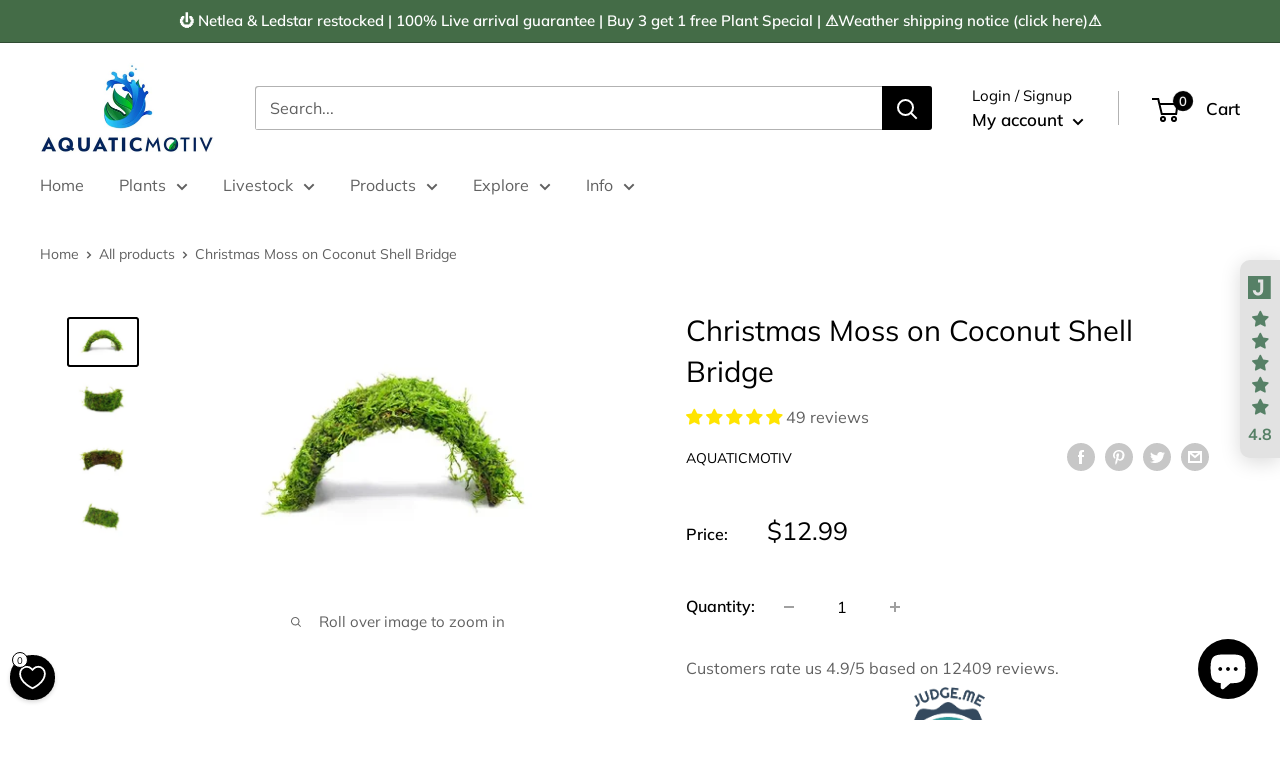

--- FILE ---
content_type: text/javascript; charset=utf-8
request_url: https://aquaticmotiv.com/products/christmas-moss-on-coconut-shell-bridge.js
body_size: 1511
content:
{"id":6805078769699,"title":"Christmas Moss on Coconut Shell Bridge","handle":"christmas-moss-on-coconut-shell-bridge","description":"\u003cp\u003eChristmas moss grown attached to a coconut shell bridge.\u003c\/p\u003e\n\u003cp\u003e \u003c\/p\u003e\n\u003cp\u003e\u003cstrong\u003ePurchase size:\u003c\/strong\u003e 4\" - 6\"\u003c\/p\u003e\n\u003cp\u003eChristmas Moss (Vesicularia Montagnei), also known as Xmas Moss, is a plant native to Southeast Asia. This plant is one of the easiest mosses to grow in the aquarium hobby. It's extremely hardy and therefore great for beginners as it doesn't require Co2 (although it benefits from it) and will adjust to pretty much any range of water parameters. This is a plant that will grow best when attached to any aquarium surface, including - driftwood, rocks, and ornaments. It's a great alternative to Java Moss as it is low maintenance and more appealing.\u003c\/p\u003e\n\u003cp\u003ePropagation is done by division - simply divide little pieces and attach them in different locations.\u003c\/p\u003e\n\u003cdiv\u003e\n\u003cdiv\u003e\n\u003cdiv\u003e\u003cstrong\u003e\u003cem\u003eCare :\u003c\/em\u003e\u003c\/strong\u003e\u003c\/div\u003e\n\u003cdiv\u003e\n\u003cul\u003e\n\u003cli\u003e\u003cspan\u003eTank size(Minimum): 5 Gal\u003c\/span\u003e\u003c\/li\u003e\n\u003cli\u003e\u003cspan face=\"Arial\"\u003e\u003cspan\u003eCare:\u003c\/span\u003e Very Easy\u003c\/span\u003e\u003c\/li\u003e\n\u003cli\u003e\u003cspan face=\"Arial\"\u003e\u003cspan\u003eTemperature:\u003c\/span\u003e 70-82\u003c\/span\u003e\u003c\/li\u003e\n\u003cli\u003e\u003cspan face=\"Arial\"\u003e\u003cspan\u003ePH:\u003c\/span\u003e 6.5-7.8\u003c\/span\u003e\u003c\/li\u003e\n\u003cli\u003e\n\u003cspan face=\"Arial\"\u003e\u003cspan\u003eMax Size: 4\u003c\/span\u003e\u003c\/span\u003e\" \u003c\/li\u003e\n\u003cli\u003e\n\u003cspan\u003eCO2: \u003c\/span\u003eNot required\u003c\/li\u003e\n\u003cli\u003e\u003cspan\u003eLighting: Low\u003c\/span\u003e\u003c\/li\u003e\n\u003c\/ul\u003e\n\u003c\/div\u003e\n\u003c\/div\u003e\n\u003c\/div\u003e\n\u003cdiv\u003e\n\u003cdiv\u003e\n\u003cdiv\u003e\u003cbr\u003e\u003c\/div\u003e\n\u003cdiv\u003e\n\u003cdiv\u003e\n\u003cdiv\u003e\u003cspan style=\"color: #ff2a00;\"\u003eDISCLAIMER: It is the buyer's responsibility to know what plants are allowed\/legal to keep in his\/her state. Before purchasing do some research and make sure you are allowed to keep this particular plant species. You should always follow your State's laws regarding keeping live aquatic plants. \u003c\/span\u003e\u003c\/div\u003e\n\u003cdiv\u003e\u003cspan style=\"color: #ff2a00;\"\u003eDo NOT release any plants into the wild.\u003c\/span\u003e\u003c\/div\u003e\n\u003c\/div\u003e\n\u003c\/div\u003e\n\u003c\/div\u003e\n\u003c\/div\u003e","published_at":"2023-03-23T11:28:24-04:00","created_at":"2023-03-23T11:28:24-04:00","vendor":"AquaticMotiv","type":"Plants","tags":[],"price":1299,"price_min":1299,"price_max":1299,"available":true,"price_varies":false,"compare_at_price":null,"compare_at_price_min":0,"compare_at_price_max":0,"compare_at_price_varies":false,"variants":[{"id":39959581786147,"title":"Default Title","option1":"Default Title","option2":null,"option3":null,"sku":"","requires_shipping":true,"taxable":true,"featured_image":null,"available":true,"name":"Christmas Moss on Coconut Shell Bridge","public_title":null,"options":["Default Title"],"price":1299,"weight":170,"compare_at_price":null,"inventory_management":"shopify","barcode":"","requires_selling_plan":false,"selling_plan_allocations":[]}],"images":["\/\/cdn.shopify.com\/s\/files\/1\/0271\/2505\/5523\/files\/christmas-moss-on-coconut-shell-bridge-plants-640.webp?v=1764117741","\/\/cdn.shopify.com\/s\/files\/1\/0271\/2505\/5523\/files\/christmas-moss-on-coconut-shell-bridge-plants-626.webp?v=1764117745","\/\/cdn.shopify.com\/s\/files\/1\/0271\/2505\/5523\/files\/christmas-moss-on-coconut-shell-bridge-plants-621.webp?v=1764117750","\/\/cdn.shopify.com\/s\/files\/1\/0271\/2505\/5523\/files\/christmas-moss-on-coconut-shell-bridge-plants-871.webp?v=1764117754"],"featured_image":"\/\/cdn.shopify.com\/s\/files\/1\/0271\/2505\/5523\/files\/christmas-moss-on-coconut-shell-bridge-plants-640.webp?v=1764117741","options":[{"name":"Title","position":1,"values":["Default Title"]}],"url":"\/products\/christmas-moss-on-coconut-shell-bridge","media":[{"alt":"Green moss arch on natural coconut shell bridge","id":27167851348003,"position":1,"preview_image":{"aspect_ratio":1.501,"height":533,"width":800,"src":"https:\/\/cdn.shopify.com\/s\/files\/1\/0271\/2505\/5523\/files\/christmas-moss-on-coconut-shell-bridge-plants-640.webp?v=1764117741"},"aspect_ratio":1.501,"height":533,"media_type":"image","src":"https:\/\/cdn.shopify.com\/s\/files\/1\/0271\/2505\/5523\/files\/christmas-moss-on-coconut-shell-bridge-plants-640.webp?v=1764117741","width":800},{"alt":"Green moss wreath on coconut shell bridge, textured natural design","id":27167851380771,"position":2,"preview_image":{"aspect_ratio":1.501,"height":533,"width":800,"src":"https:\/\/cdn.shopify.com\/s\/files\/1\/0271\/2505\/5523\/files\/christmas-moss-on-coconut-shell-bridge-plants-626.webp?v=1764117745"},"aspect_ratio":1.501,"height":533,"media_type":"image","src":"https:\/\/cdn.shopify.com\/s\/files\/1\/0271\/2505\/5523\/files\/christmas-moss-on-coconut-shell-bridge-plants-626.webp?v=1764117745","width":800},{"alt":"Green moss-covered half-circle planter on coconut shell bridge","id":27167851413539,"position":3,"preview_image":{"aspect_ratio":1.501,"height":533,"width":800,"src":"https:\/\/cdn.shopify.com\/s\/files\/1\/0271\/2505\/5523\/files\/christmas-moss-on-coconut-shell-bridge-plants-621.webp?v=1764117750"},"aspect_ratio":1.501,"height":533,"media_type":"image","src":"https:\/\/cdn.shopify.com\/s\/files\/1\/0271\/2505\/5523\/files\/christmas-moss-on-coconut-shell-bridge-plants-621.webp?v=1764117750","width":800},{"alt":"Vibrant green Christmas moss on eco-friendly coconut shell bridge","id":27167851479075,"position":4,"preview_image":{"aspect_ratio":1.501,"height":533,"width":800,"src":"https:\/\/cdn.shopify.com\/s\/files\/1\/0271\/2505\/5523\/files\/christmas-moss-on-coconut-shell-bridge-plants-871.webp?v=1764117754"},"aspect_ratio":1.501,"height":533,"media_type":"image","src":"https:\/\/cdn.shopify.com\/s\/files\/1\/0271\/2505\/5523\/files\/christmas-moss-on-coconut-shell-bridge-plants-871.webp?v=1764117754","width":800}],"requires_selling_plan":false,"selling_plan_groups":[]}

--- FILE ---
content_type: text/json
request_url: https://conf.config-security.com/model
body_size: 84
content:
{"title":"recommendation AI model (keras)","structure":"release_id=0x52:30:74:32:66:53:68:52:26:37:38:54:6f:2b:38:78:4d:46:52:5c:64:2e:45:2e:4a:55:30:5e:5b;keras;nu0l7z71iufggz4ewidfca68ccf9446q3tpgitpzps8jgsjoeg2e64471qpagt060r62r33p","weights":"../weights/52307432.h5","biases":"../biases/52307432.h5"}

--- FILE ---
content_type: image/svg+xml
request_url: https://judgeme-public-images.imgix.net/judgeme/logos/favicon-monochromatic.svg?auto=format
body_size: 71
content:
<?xml version="1.0" encoding="utf-8"?>
<svg xmlns="http://www.w3.org/2000/svg" width="24" height="24" fill="none">
  <path d="M0 0v23h22.781V0H0zm9.996 3.412h5.146v10.949c0 2.877-2.296 5.227-5.146 5.227S4.85 17.237 4.85 14.361h2.973c0 1.206.979 2.195 2.174 2.195s2.176-.989 2.176-2.195V6.412H9.996v-3z" fill="url(#A)"/>
  <defs>
    <linearGradient id="A" x1="11.391" y1="0" x2="11.391" y2="24" gradientUnits="userSpaceOnUse">
      <stop stop-color="#399"/>
      <stop offset="1" stop-color="#2d8396"/>
    </linearGradient>
  </defs>
</svg>